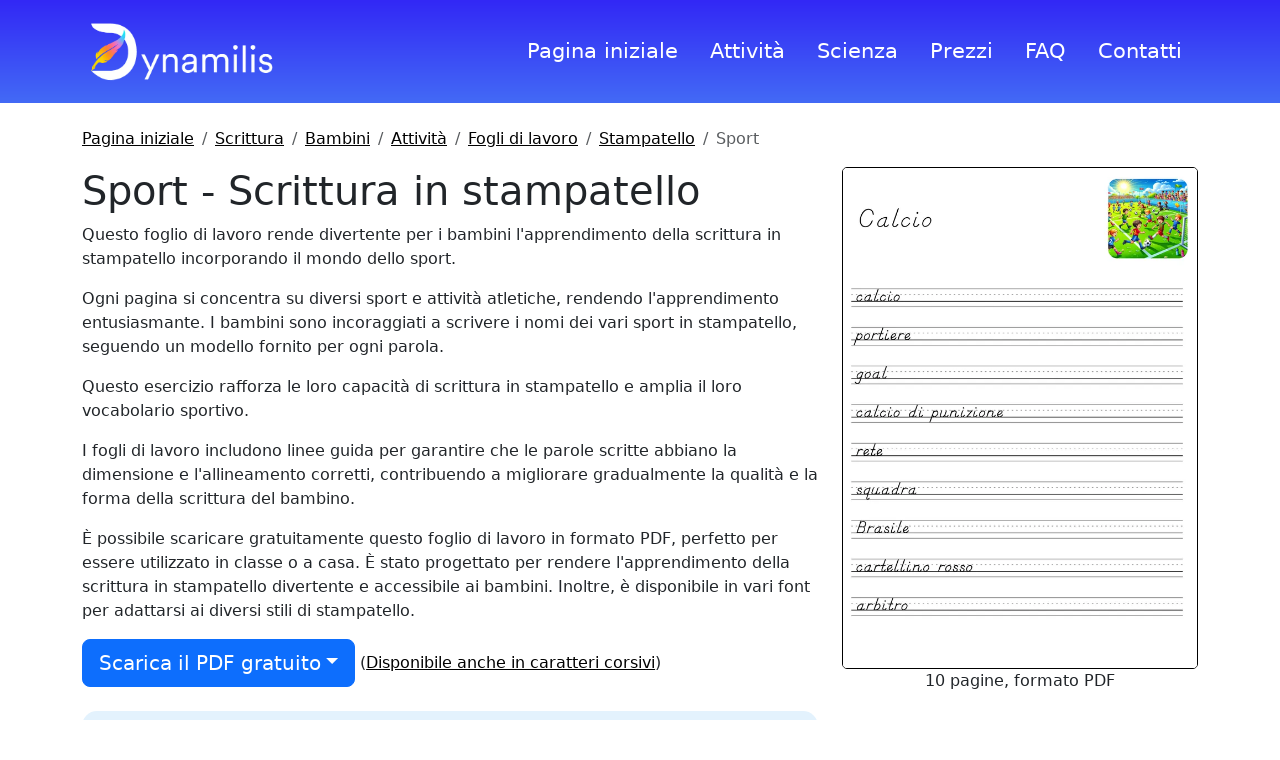

--- FILE ---
content_type: text/html; charset=utf-8
request_url: https://dynamilis.com/it/scrittura/bambini/attivita/fogli-di-lavoro/stampatello/sport
body_size: 3012
content:
<!doctype html>
<html lang="it">

<!-- head -->

<head>
    <title>Sport | Fogli di lavoro per la scrittura in stampatello dei bambini</title>
    
    <meta name="description" content="Questo foglio di lavoro rende divertente l'apprendimento della scrittura in stampatello per i bambini incorporando il mondo dello sport.">
    
    <meta property="og:image" content="https://dynamilis.com/assets/it/scrittura/bambini/attivita/fogli-di-lavoro/stampatello/sport/sport-stampatello.webp">
    <meta charset="utf-8">
    <meta name="viewport" content="width=device-width, initial-scale=1">
    <link rel="stylesheet" href="https://cdn.jsdelivr.net/npm/bootstrap@5.3.3/dist/css/bootstrap.min.css"
        integrity="sha384-QWTKZyjpPEjISv5WaRU9OFeRpok6YctnYmDr5pNlyT2bRjXh0JMhjY6hW+ALEwIH" crossorigin="anonymous">
    <link rel="stylesheet" href="/assets/common/site/css/style.css">
    <link rel="icon" href="/assets/common/site/images/logo/dynamilis-logo-32x32.webp" sizes="32x32">
    <link rel="icon" href="/assets/common/site/images/logo/dynamilis-logo-192x192.webp" sizes="192x192">
    <link rel="canonical" href="https://dynamilis.com/it/scrittura/bambini/attivita/fogli-di-lavoro/stampatello/sport">
    <link rel="alternate" hreflang="de" href="https://dynamilis.com/de/handschrift/kinder/aktivitaten/arbeitsblatter/druckschrift/sport">
    <link rel="alternate" hreflang="en" href="https://dynamilis.com/handwriting/children/activities/worksheets/manuscript/sports">
    <link rel="alternate" hreflang="es" href="https://dynamilis.com/es/escritura/ninos/actividades/hojas-de-ejercicios/imprenta/deportes">
    <link rel="alternate" hreflang="fr" href="https://dynamilis.com/fr/ecriture/enfants/activites/feuilles-exercices/script/sports">
    <link rel="alternate" hreflang="it" href="https://dynamilis.com/it/scrittura/bambini/attivita/fogli-di-lavoro/stampatello/sport">
    <link rel="alternate" hreflang="x-default" href="https://dynamilis.com/handwriting/children/activities/worksheets/manuscript/sports">
</head>

<body>

    <!-- header -->
    <section id="header">
        <div class="container">
            <header class="d-flex flex-wrap align-items-center py-3">
                <a href="/it/" class="mb-md-0 me-md-auto">
                    <img src="/assets/common/site/images/logo/dynamilis-logo.webp" width="200px" alt="">
                </a>
                <ul class="nav nav-pills">
                    <li class="nav-item"><a href="/it/"
                            class="nav-link">Pagina iniziale</a></li>
                    <li class="nav-item"><a
                            href="/it/scrittura/bambini/attivita/"
                            class="nav-link">Attività</a></li>
                    <li class="nav-item"><a href="/it/scienza/"
                            class="nav-link">Scienza</a></li>
                    <li class="nav-item"><a href="/it/prezzi"
                            class="nav-link">Prezzi</a></li>
                    <li class="nav-item"><a href="/it/faq"
                            class="nav-link">FAQ</a></li>
                    <li class="nav-item"><a href="/it/contatti"
                            class="nav-link">Contatti</a></li>
                </ul>
            </header>
        </div>
    </section>

<!-- content -->
<style>
    #fonts {
        list-style-type: circle;
        padding-left: 2em;
    }

    #fonts li {
        padding: 0.5em;
    }

    #screenshot {
        border: 1px black solid;
        border-radius: 5px;
    }
</style>
<section id="page">
    <div class="container">
        <!-- navigation -->
        <nav aria-label="breadcrumb" class="mt-4">
  <ol class="breadcrumb">
    <li class="breadcrumb-item"><a href="/it/">Pagina iniziale</a></li>
    <li class="breadcrumb-item"><a href="/it/scrittura/">Scrittura</a></li>
    <li class="breadcrumb-item"><a href="/it/scrittura/bambini/">Bambini</a></li>
    <li class="breadcrumb-item"><a href="/it/scrittura/bambini/attivita/">Attività</a></li>
    <li class="breadcrumb-item"><a href="/it/scrittura/bambini/attivita/fogli-di-lavoro/">Fogli di lavoro</a></li>
    <li class="breadcrumb-item"><a href="/it/scrittura/bambini/attivita/fogli-di-lavoro/stampatello/">Stampatello</a></li>
    <li class="breadcrumb-item active" aria-current="page">Sport</li>
  </ol>
</nav>

        <!-- content -->
        <div class="row">
            <div class="col-md-8">
                <h1>Sport - Scrittura in stampatello</h1>
<p>Questo foglio di lavoro rende divertente per i bambini l'apprendimento della scrittura in stampatello incorporando il mondo dello sport.</p>
<p>Ogni pagina si concentra su diversi sport e attività atletiche, rendendo l'apprendimento entusiasmante. I bambini sono incoraggiati a scrivere i nomi dei vari sport in stampatello, seguendo un modello fornito per ogni parola.</p>
<p>Questo esercizio rafforza le loro capacità di scrittura in stampatello e amplia il loro vocabolario sportivo.</p>
<p>I fogli di lavoro includono linee guida per garantire che le parole scritte abbiano la dimensione e l'allineamento corretti, contribuendo a migliorare gradualmente la qualità e la forma della scrittura del bambino.</p>

                <p>
                    È possibile scaricare gratuitamente questo foglio di lavoro in formato PDF, perfetto per essere utilizzato in classe o a casa. È stato progettato per rendere l'apprendimento della scrittura in stampatello divertente e accessibile ai bambini. Inoltre, è disponibile in vari font per adattarsi ai diversi stili di stampatello.
                </p>

                <div class='dropdown'>
  <button class='btn btn-lg btn-primary dropdown-toggle' type='button' data-bs-toggle='dropdown' aria-expanded='false'>Scarica il PDF gratuito</button> (<a href='/it/scrittura/bambini/attivita/fogli-di-lavoro/corsivo/sport'>Disponibile anche in caratteri corsivi</a>)
  <ul class='dropdown-menu' id='fonts'>
  <div><strong>Selezionare il carattere in stampatello :</strong></div><div class='dropdown-divider'></div>
  <li><a href='/assets/it/scrittura/bambini/attivita/fogli-di-lavoro/stampatello/sport/sport-basisschrift-druckschrift.pdf' title="Sport | Fogli di lavoro per la scrittura in stampatello dei bambini | Basisschrift" target='_blank'><img src='/assets/common/handwriting/fonts/basisschrift_manuscript.png' alt="Basisschrift"></a></li>
  <li><a href='/assets/it/scrittura/bambini/attivita/fogli-di-lavoro/stampatello/sport/sport-grundschrift-druckschrift.pdf' title="Sport | Fogli di lavoro per la scrittura in stampatello dei bambini | Grundschrift" target='_blank'><img src='/assets/common/handwriting/fonts/grundschrift_manuscript.png' alt="Grundschrift"></a></li>
  <li><a href='/assets/it/scrittura/bambini/attivita/fogli-di-lavoro/stampatello/sport/sport-dnealian-style-manuscript.pdf' title="Sport | Fogli di lavoro per la scrittura in stampatello dei bambini | USA 1 (D'Nealian style)" target='_blank'><img src='/assets/common/handwriting/fonts/dnealian_manuscript.png' alt="USA 1 (D'Nealian style)"></a></li>
  <li><a href='/assets/it/scrittura/bambini/attivita/fogli-di-lavoro/stampatello/sport/sport-zaner-bloser-style-manuscript.pdf' title="Sport | Fogli di lavoro per la scrittura in stampatello dei bambini | USA 2 (Zaner-Bloser style)" target='_blank'><img src='/assets/common/handwriting/fonts/zaner_bloser_manuscript.png' alt="USA 2 (Zaner-Bloser style)"></a></li>
</ul>
</div>


                <br />

                <div class="also-like">
                    <p><strong>Ti potrebbe interessare anche :</strong></p>

                    
<div class="clearfix" style="padding-bottom: 1em;">
    <a href="/it/scrittura/bambini/attivita/digitali/">
        <img src="/assets/common/handwriting/children/icons/digital.webp" class="float-start me-2" style="width:60px; height:60px" alt="">
    </a>
    <p><strong><a href="/it/scrittura/bambini/attivita/digitali/">Le attività di scrittura digitali per bambini</a></strong> sono divertenti e ideali per imparare a scrivere correttamente in modo personalizzato</p>
</div>


                    
<div class="clearfix" style="padding-bottom: 1em;">
    <a href="/it/scrittura/bambini/valutazione/">
        <img src="/assets/common/handwriting/children/icons/assessment.webp" class="float-start me-2" style="width:60px; height:60px" alt="">
    </a>
    <p><strong><a href="/it/scrittura/bambini/valutazione/">La valutazione della scrittura per bambini</a></strong> consente di valutare rapidamente la qualità della scrittura, inclusi la leggibilità e la forma</p>
</div>

                </div>
            </div>

            <!-- image -->
            <div class="col-md-4">
                <div>
                    <img src="/assets/it/scrittura/bambini/attivita/fogli-di-lavoro/stampatello/sport/sport-stampatello.webp" id="screenshot" class="img-fluid" alt="Sport"
                        title="Questo foglio di lavoro rende divertente l'apprendimento della scrittura in stampatello per i bambini incorporando il mondo dello sport.">
                    <p class="text-center">
                        10 pagine, formato PDF
                    </p>
                </div>
            </div>
        </div>

    </div>
</section>

<!-- footer -->
<div class="container">
  <footer class="py-3 border-top mt-5">
    <div class="row">
      <div class="col-6 col-md-2 mb-3">
        <h5>Lingua</h5>
        <ul class="nav flex-column">
          <li class="nav-item mb-2"><a href="/de/handschrift/kinder/aktivitaten/arbeitsblatter/druckschrift/sport" class="nav-link p-0 text-muted">Deutsch</a>
          </li>
          <li class="nav-item mb-2"><a href="/handwriting/children/activities/worksheets/manuscript/sports" class="nav-link p-0 text-muted">English</a>
          </li>
          <li class="nav-item mb-2"><a href="/es/escritura/ninos/actividades/hojas-de-ejercicios/imprenta/deportes" class="nav-link p-0 text-muted">Español</a>
          </li>
          <li class="nav-item mb-2"><a href="/fr/ecriture/enfants/activites/feuilles-exercices/script/sports" class="nav-link p-0 text-muted">Français</a>
          </li>
          <li class="nav-item mb-2"><a href="/it/scrittura/bambini/attivita/fogli-di-lavoro/stampatello/sport" class="nav-link p-0 text-muted">Italiano</a>
          </li>
        </ul>
      </div>

      <div class="col-6 col-md-2 mb-3">
        <h5><a href="/it/scrittura/" class="nav-link">Scrittura</a></h5>
        <ul class="nav flex-column">
          <li class="nav-item mb-2"><a
              href="/it/scrittura/bambini/attivita/"
              class="nav-link p-0 text-muted">Attività</a></li>
          <li class="nav-item mb-2"><a
              href="/it/scrittura/bambini/valutazione/"
              class="nav-link p-0 text-muted">Valutazione</a></li>
          <li class="nav-item mb-2"><a
              href="/it/scrittura/bambini/test-di-disgrafia"
              class="nav-link p-0 text-muted">Test di disgrafia</a></li>
          <li class="nav-item mb-2"><a href="/it/scrittura/articoli/"
              class="nav-link p-0 text-muted">Articoli</a></li>
          <li class="nav-item mb-2"><a href="/it/scrittura/fondamenti/"
              class="nav-link p-0 text-muted">Fondamenti</a></li>
        </ul>
      </div>

      <div class="col-6 col-md-2 mb-3">
        <h5>Supporto</h5>
        <ul class="nav flex-column">
          <li class="nav-item mb-2"><a href="/it/faq"
              class="nav-link p-0 text-muted">FAQ</a></li>
          <li class="nav-item mb-2"><a href="/it/prezzi"
              class="nav-link p-0 text-muted">Prezzi</a></li>
          <li class="nav-item mb-2"><a href="/it/attrezzatura"
              class="nav-link p-0 text-muted">Attrezzatura</a></li>
          <li class="nav-item mb-2"><a href="/it/contatti"
              class="nav-link p-0 text-muted">Contatti</a></li>
        </ul>
      </div>

      <div class="col-6 col-md-2 mb-3">
        <h5>Chi siamo</h5>
        <ul class="nav flex-column">
          <li class="nav-item mb-2"><a href="/it/team"
              class="nav-link p-0 text-muted">Team</a></li>
          <li class="nav-item mb-2"><a href="/it/partner"
              class="nav-link p-0 text-muted">Partner</a></li>
          <li class="nav-item mb-2"><a href="/it/scienza/"
              class="nav-link p-0 text-muted">Scienza</a></li>
          <li class="nav-item mb-2"><a href="/it/cartella-stampa"
              class="nav-link p-0 text-muted">Cartella stampa</a></li>
        </ul>
      </div>

      <div class="col-6 col-md-2 mb-3">
        <h5>Normativa</h5>
        <ul class="nav flex-column">
          <li class="nav-item mb-2"><a href="/it/privacy"
              class="nav-link p-0 text-muted">Privacy</a></li>
          <li class="nav-item mb-2"><a href="/it/menzioni-legali"
              class="nav-link p-0 text-muted">Menzioni legali</a></li>
          <li class="nav-item mb-2"><a href="/it/termini"
              class="nav-link p-0 text-muted">Termini e condizioni</a></li>
        </ul>
      </div>

      <div class="d-flex flex-column flex-sm-row justify-content-between py-4">
        <p>&copy; 2026 <a href="https://www.schoolrebound.com/">School Rebound SA</a></p>
        <ul class="list-unstyled d-flex">
          <li class="ms-3">
            <a class="link-dark" href="https://x.com/dynamilis">
              <img src="/assets/common/site/images/icons/twitter-x.svg" width="24" height="24" alt="X" title="X">
            </a>
          </li>
          <li class="ms-3">
            <a class="link-dark" href="https://www.instagram.com/dynamilis/">
              <img src="/assets/common/site/images/icons/instagram.svg" width="24" height="24" alt="Instagram"
                title="Instagram">
            </a>
          </li>
          <li class="ms-3">
            <a class="link-dark" href="https://www.linkedin.com/showcase/dynamilis/">
              <img src="/assets/common/site/images/icons/linkedin.svg" width="24" height="24" alt="LinkedIn"
                title="LinkedIn">
            </a>
          </li>
          <li class="ms-3">
            <a class="link-dark" href="https://www.youtube.com/@dynamilis">
              <img src="/assets/common/site/images/icons/youtube.svg" width="24" height="24" alt="YouTube"
                title="YouTube">
            </a>
          </li>
          <li class="ms-3">
            <a class="link-dark" href="https://www.facebook.com/Dynamilis">
              <img src="/assets/common/site/images/icons/facebook.svg" width="24" height="24" alt="Facebook"
                title="Facebook">
            </a>
          </li>
          <li class="ms-3">
            <a class="link-dark" href="https://www.tiktok.com/@dynamilis">
              <img src="/assets/common/site/images/icons/tiktok.svg" width="24" height="24" alt="TikTok" title="TikTok">
            </a>
          </li>
          <li class="ms-3">
            <a class="link-dark" href="https://www.pinterest.com/dynamilis">
              <img src="/assets/common/site/images/icons/pinterest.svg" width="24" height="24" alt="Pinterest"
                title="Pinterest">
            </a>
          </li>
        </ul>
      </div>
    </div>
  </footer>
</div>

<script src="https://cdn.jsdelivr.net/npm/bootstrap@5.3.3/dist/js/bootstrap.bundle.min.js"
  integrity="sha384-YvpcrYf0tY3lHB60NNkmXc5s9fDVZLESaAA55NDzOxhy9GkcIdslK1eN7N6jIeHz" crossorigin="anonymous"></script>

<!-- Cloudflare Pages Analytics --><script defer src='https://static.cloudflareinsights.com/beacon.min.js' data-cf-beacon='{"token": "0ae3981c65ab49f3a586693cce34c22a"}'></script><!-- Cloudflare Pages Analytics --></body>

</html>

--- FILE ---
content_type: text/css; charset=utf-8
request_url: https://dynamilis.com/assets/common/site/css/style.css
body_size: -10
content:
a{color:#000;text-decoration:none}a:visited{text-decoration:none}a:hover{text-decoration:underline}a:active{text-decoration:none}#header{background:linear-gradient(to bottom, #3228F5, #436AF6);font-size:1.3rem}#header a{color:#fff}section.hero{background:linear-gradient(to bottom, #BBDEFB, #FFFFFF)}section.hero-light{background:linear-gradient(to bottom, #E3F2FD, #FFFFFF)}#faq h2{margin-top:1em}#team .card{width:12rem}#team a:hover{text-decoration:none}#partners .card{padding:1rem;width:15rem;height:10rem;margin-bottom:1rem}#publication button a{color:#fff}#list .card{background:linear-gradient(to bottom, #E3F2FD, #FFFFFF);margin-bottom:1rem}#list .card a{text-decoration:none}#list .card a:hover{color:blue}#pricing button a{color:#fff}#page h2{margin-top:1em}#page h3{margin-top:1em;font-size:1.5rem}#page a{color:#000;text-decoration:underline}nav a{color:#000;text-decoration:underline}#pk-screenshots img{width:25em;height:20em;margin-bottom:.5em}#pk-photos img{width:25em;height:18em;margin-bottom:.5em}.tablet-border{border:12px solid #000;border-radius:15px;overflow:hidden}.also-like{background-color:#e3f2fd;padding:1em;padding-bottom:0;border-radius:15px;width:100%}.letter-box{background-color:#f0f8ff;padding:1em;border-radius:15px;width:100%;margin-bottom:1em}/*# sourceMappingURL=style.css.map */